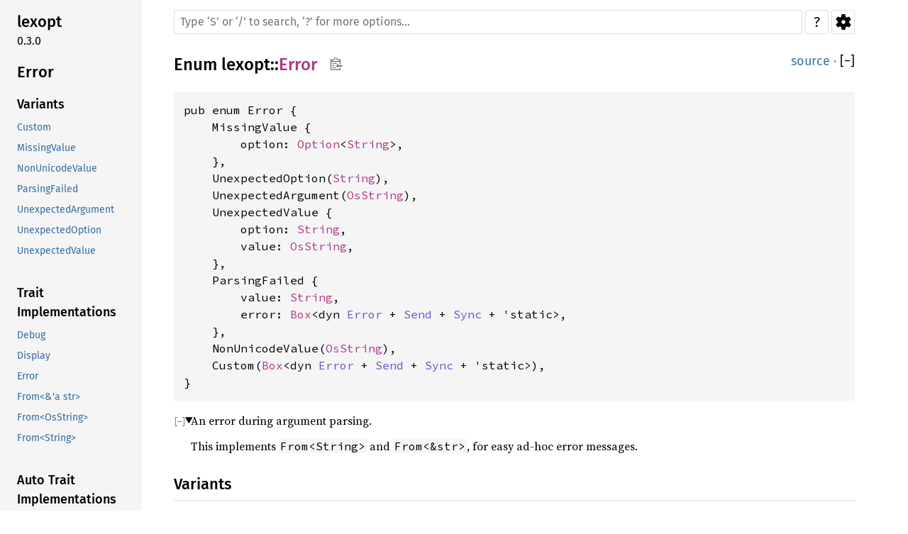

--- FILE ---
content_type: text/html
request_url: https://mirror.whynothugo.nl/vdirsyncer/main/lexopt/enum.Error.html
body_size: 41166
content:
<!DOCTYPE html><html lang="en"><head><meta charset="utf-8"><meta name="viewport" content="width=device-width, initial-scale=1.0"><meta name="generator" content="rustdoc"><meta name="description" content="An error during argument parsing."><title>Error in lexopt - Rust</title><script>if(window.location.protocol!=="file:")document.head.insertAdjacentHTML("beforeend","SourceSerif4-Regular-46f98efaafac5295.ttf.woff2,FiraSans-Regular-018c141bf0843ffd.woff2,FiraSans-Medium-8f9a781e4970d388.woff2,SourceCodePro-Regular-562dcc5011b6de7d.ttf.woff2,SourceCodePro-Semibold-d899c5a5c4aeb14a.ttf.woff2".split(",").map(f=>`<link rel="preload" as="font" type="font/woff2" crossorigin href="../static.files/${f}">`).join(""))</script><link rel="stylesheet" href="../static.files/normalize-76eba96aa4d2e634.css"><link rel="stylesheet" href="../static.files/rustdoc-492a78a4a87dcc01.css"><meta name="rustdoc-vars" data-root-path="../" data-static-root-path="../static.files/" data-current-crate="lexopt" data-themes="" data-resource-suffix="" data-rustdoc-version="1.82.0 (f6e511eec 2024-10-15) (Alpine Linux 1.82.0-r1)" data-channel="1.82.0" data-search-js="search-a99f1315e7cc5121.js" data-settings-js="settings-4313503d2e1961c2.js" ><script src="../static.files/storage-118b08c4c78b968e.js"></script><script defer src="sidebar-items.js"></script><script defer src="../static.files/main-921df33f47b8780c.js"></script><noscript><link rel="stylesheet" href="../static.files/noscript-3b12f09e550e0385.css"></noscript><link rel="alternate icon" type="image/png" href="../static.files/favicon-32x32-422f7d1d52889060.png"><link rel="icon" type="image/svg+xml" href="../static.files/favicon-2c020d218678b618.svg"></head><body class="rustdoc enum"><!--[if lte IE 11]><div class="warning">This old browser is unsupported and will most likely display funky things.</div><![endif]--><nav class="mobile-topbar"><button class="sidebar-menu-toggle" title="show sidebar"></button></nav><nav class="sidebar"><div class="sidebar-crate"><h2><a href="../lexopt/index.html">lexopt</a><span class="version">0.3.0</span></h2></div><h2 class="location"><a href="#">Error</a></h2><div class="sidebar-elems"><section><h3><a href="#variants">Variants</a></h3><ul class="block variant"><li><a href="#variant.Custom">Custom</a></li><li><a href="#variant.MissingValue">MissingValue</a></li><li><a href="#variant.NonUnicodeValue">NonUnicodeValue</a></li><li><a href="#variant.ParsingFailed">ParsingFailed</a></li><li><a href="#variant.UnexpectedArgument">UnexpectedArgument</a></li><li><a href="#variant.UnexpectedOption">UnexpectedOption</a></li><li><a href="#variant.UnexpectedValue">UnexpectedValue</a></li></ul><h3><a href="#trait-implementations">Trait Implementations</a></h3><ul class="block trait-implementation"><li><a href="#impl-Debug-for-Error">Debug</a></li><li><a href="#impl-Display-for-Error">Display</a></li><li><a href="#impl-Error-for-Error">Error</a></li><li><a href="#impl-From%3C%26str%3E-for-Error">From&#60;&#38;&#39;a str&#62;</a></li><li><a href="#impl-From%3COsString%3E-for-Error">From&#60;OsString&#62;</a></li><li><a href="#impl-From%3CString%3E-for-Error">From&#60;String&#62;</a></li></ul><h3><a href="#synthetic-implementations">Auto Trait Implementations</a></h3><ul class="block synthetic-implementation"><li><a href="#impl-RefUnwindSafe-for-Error">!RefUnwindSafe</a></li><li><a href="#impl-UnwindSafe-for-Error">!UnwindSafe</a></li><li><a href="#impl-Freeze-for-Error">Freeze</a></li><li><a href="#impl-Send-for-Error">Send</a></li><li><a href="#impl-Sync-for-Error">Sync</a></li><li><a href="#impl-Unpin-for-Error">Unpin</a></li></ul><h3><a href="#blanket-implementations">Blanket Implementations</a></h3><ul class="block blanket-implementation"><li><a href="#impl-Any-for-T">Any</a></li><li><a href="#impl-Borrow%3CT%3E-for-T">Borrow&#60;T&#62;</a></li><li><a href="#impl-BorrowMut%3CT%3E-for-T">BorrowMut&#60;T&#62;</a></li><li><a href="#impl-From%3CT%3E-for-T">From&#60;T&#62;</a></li><li><a href="#impl-Into%3CU%3E-for-T">Into&#60;U&#62;</a></li><li><a href="#impl-ToString-for-T">ToString</a></li><li><a href="#impl-TryFrom%3CU%3E-for-T">TryFrom&#60;U&#62;</a></li><li><a href="#impl-TryInto%3CU%3E-for-T">TryInto&#60;U&#62;</a></li></ul></section><h2><a href="index.html">In crate lexopt</a></h2></div></nav><div class="sidebar-resizer"></div><main><div class="width-limiter"><rustdoc-search></rustdoc-search><section id="main-content" class="content"><div class="main-heading"><h1>Enum <a href="index.html">lexopt</a>::<wbr><a class="enum" href="#">Error</a><button id="copy-path" title="Copy item path to clipboard">Copy item path</button></h1><span class="out-of-band"><a class="src" href="../src/lexopt/lib.rs.html#869-905">source</a> · <button id="toggle-all-docs" title="collapse all docs">[<span>&#x2212;</span>]</button></span></div><pre class="rust item-decl"><code>pub enum Error {
    MissingValue {
        option: <a class="enum" href="https://doc.rust-lang.org/1.82.0/core/option/enum.Option.html" title="enum core::option::Option">Option</a>&lt;<a class="struct" href="https://doc.rust-lang.org/1.82.0/alloc/string/struct.String.html" title="struct alloc::string::String">String</a>&gt;,
    },
    UnexpectedOption(<a class="struct" href="https://doc.rust-lang.org/1.82.0/alloc/string/struct.String.html" title="struct alloc::string::String">String</a>),
    UnexpectedArgument(<a class="struct" href="https://doc.rust-lang.org/1.82.0/std/ffi/os_str/struct.OsString.html" title="struct std::ffi::os_str::OsString">OsString</a>),
    UnexpectedValue {
        option: <a class="struct" href="https://doc.rust-lang.org/1.82.0/alloc/string/struct.String.html" title="struct alloc::string::String">String</a>,
        value: <a class="struct" href="https://doc.rust-lang.org/1.82.0/std/ffi/os_str/struct.OsString.html" title="struct std::ffi::os_str::OsString">OsString</a>,
    },
    ParsingFailed {
        value: <a class="struct" href="https://doc.rust-lang.org/1.82.0/alloc/string/struct.String.html" title="struct alloc::string::String">String</a>,
        error: <a class="struct" href="https://doc.rust-lang.org/1.82.0/alloc/boxed/struct.Box.html" title="struct alloc::boxed::Box">Box</a>&lt;dyn <a class="trait" href="https://doc.rust-lang.org/1.82.0/core/error/trait.Error.html" title="trait core::error::Error">Error</a> + <a class="trait" href="https://doc.rust-lang.org/1.82.0/core/marker/trait.Send.html" title="trait core::marker::Send">Send</a> + <a class="trait" href="https://doc.rust-lang.org/1.82.0/core/marker/trait.Sync.html" title="trait core::marker::Sync">Sync</a> + 'static&gt;,
    },
    NonUnicodeValue(<a class="struct" href="https://doc.rust-lang.org/1.82.0/std/ffi/os_str/struct.OsString.html" title="struct std::ffi::os_str::OsString">OsString</a>),
    Custom(<a class="struct" href="https://doc.rust-lang.org/1.82.0/alloc/boxed/struct.Box.html" title="struct alloc::boxed::Box">Box</a>&lt;dyn <a class="trait" href="https://doc.rust-lang.org/1.82.0/core/error/trait.Error.html" title="trait core::error::Error">Error</a> + <a class="trait" href="https://doc.rust-lang.org/1.82.0/core/marker/trait.Send.html" title="trait core::marker::Send">Send</a> + <a class="trait" href="https://doc.rust-lang.org/1.82.0/core/marker/trait.Sync.html" title="trait core::marker::Sync">Sync</a> + 'static&gt;),
}</code></pre><details class="toggle top-doc" open><summary class="hideme"><span>Expand description</span></summary><div class="docblock"><p>An error during argument parsing.</p>
<p>This implements <code>From&lt;String&gt;</code> and <code>From&lt;&amp;str&gt;</code>, for easy ad-hoc error
messages.</p>
</div></details><h2 id="variants" class="variants section-header">Variants<a href="#variants" class="anchor">§</a></h2><div class="variants"><section id="variant.MissingValue" class="variant"><a href="#variant.MissingValue" class="anchor">§</a><h3 class="code-header">MissingValue</h3></section><div class="docblock"><p>An option argument was expected but was not found.</p>
</div><div class="sub-variant" id="variant.MissingValue.fields"><h4>Fields</h4><div class="sub-variant-field"><span id="variant.MissingValue.field.option" class="section-header"><a href="#variant.MissingValue.field.option" class="anchor field">§</a><code>option: <a class="enum" href="https://doc.rust-lang.org/1.82.0/core/option/enum.Option.html" title="enum core::option::Option">Option</a>&lt;<a class="struct" href="https://doc.rust-lang.org/1.82.0/alloc/string/struct.String.html" title="struct alloc::string::String">String</a>&gt;</code></span><div class="docblock"><p>The most recently emitted option.</p>
</div></div></div><section id="variant.UnexpectedOption" class="variant"><a href="#variant.UnexpectedOption" class="anchor">§</a><h3 class="code-header">UnexpectedOption(<a class="struct" href="https://doc.rust-lang.org/1.82.0/alloc/string/struct.String.html" title="struct alloc::string::String">String</a>)</h3></section><div class="docblock"><p>An unexpected option was found.</p>
</div><section id="variant.UnexpectedArgument" class="variant"><a href="#variant.UnexpectedArgument" class="anchor">§</a><h3 class="code-header">UnexpectedArgument(<a class="struct" href="https://doc.rust-lang.org/1.82.0/std/ffi/os_str/struct.OsString.html" title="struct std::ffi::os_str::OsString">OsString</a>)</h3></section><div class="docblock"><p>A positional argument was found when none was expected.</p>
</div><section id="variant.UnexpectedValue" class="variant"><a href="#variant.UnexpectedValue" class="anchor">§</a><h3 class="code-header">UnexpectedValue</h3></section><div class="docblock"><p>An option had a value when none was expected.</p>
</div><div class="sub-variant" id="variant.UnexpectedValue.fields"><h4>Fields</h4><div class="sub-variant-field"><span id="variant.UnexpectedValue.field.option" class="section-header"><a href="#variant.UnexpectedValue.field.option" class="anchor field">§</a><code>option: <a class="struct" href="https://doc.rust-lang.org/1.82.0/alloc/string/struct.String.html" title="struct alloc::string::String">String</a></code></span><div class="docblock"><p>The option.</p>
</div></div><div class="sub-variant-field"><span id="variant.UnexpectedValue.field.value" class="section-header"><a href="#variant.UnexpectedValue.field.value" class="anchor field">§</a><code>value: <a class="struct" href="https://doc.rust-lang.org/1.82.0/std/ffi/os_str/struct.OsString.html" title="struct std::ffi::os_str::OsString">OsString</a></code></span><div class="docblock"><p>The value.</p>
</div></div></div><section id="variant.ParsingFailed" class="variant"><a href="#variant.ParsingFailed" class="anchor">§</a><h3 class="code-header">ParsingFailed</h3></section><div class="docblock"><p>Parsing a value failed. Returned by methods on <a href="trait.ValueExt.html" title="trait lexopt::ValueExt"><code>ValueExt</code></a>.</p>
</div><div class="sub-variant" id="variant.ParsingFailed.fields"><h4>Fields</h4><div class="sub-variant-field"><span id="variant.ParsingFailed.field.value" class="section-header"><a href="#variant.ParsingFailed.field.value" class="anchor field">§</a><code>value: <a class="struct" href="https://doc.rust-lang.org/1.82.0/alloc/string/struct.String.html" title="struct alloc::string::String">String</a></code></span><div class="docblock"><p>The string that failed to parse.</p>
</div></div><div class="sub-variant-field"><span id="variant.ParsingFailed.field.error" class="section-header"><a href="#variant.ParsingFailed.field.error" class="anchor field">§</a><code>error: <a class="struct" href="https://doc.rust-lang.org/1.82.0/alloc/boxed/struct.Box.html" title="struct alloc::boxed::Box">Box</a>&lt;dyn <a class="trait" href="https://doc.rust-lang.org/1.82.0/core/error/trait.Error.html" title="trait core::error::Error">Error</a> + <a class="trait" href="https://doc.rust-lang.org/1.82.0/core/marker/trait.Send.html" title="trait core::marker::Send">Send</a> + <a class="trait" href="https://doc.rust-lang.org/1.82.0/core/marker/trait.Sync.html" title="trait core::marker::Sync">Sync</a> + 'static&gt;</code></span><div class="docblock"><p>The error returned while parsing.</p>
</div></div></div><section id="variant.NonUnicodeValue" class="variant"><a href="#variant.NonUnicodeValue" class="anchor">§</a><h3 class="code-header">NonUnicodeValue(<a class="struct" href="https://doc.rust-lang.org/1.82.0/std/ffi/os_str/struct.OsString.html" title="struct std::ffi::os_str::OsString">OsString</a>)</h3></section><div class="docblock"><p>A value was found that was not valid unicode.</p>
<p>This can be returned by the methods on <a href="trait.ValueExt.html" title="trait lexopt::ValueExt"><code>ValueExt</code></a>.</p>
</div><section id="variant.Custom" class="variant"><a href="#variant.Custom" class="anchor">§</a><h3 class="code-header">Custom(<a class="struct" href="https://doc.rust-lang.org/1.82.0/alloc/boxed/struct.Box.html" title="struct alloc::boxed::Box">Box</a>&lt;dyn <a class="trait" href="https://doc.rust-lang.org/1.82.0/core/error/trait.Error.html" title="trait core::error::Error">Error</a> + <a class="trait" href="https://doc.rust-lang.org/1.82.0/core/marker/trait.Send.html" title="trait core::marker::Send">Send</a> + <a class="trait" href="https://doc.rust-lang.org/1.82.0/core/marker/trait.Sync.html" title="trait core::marker::Sync">Sync</a> + 'static&gt;)</h3></section><div class="docblock"><p>For custom error messages in application code.</p>
</div></div><h2 id="trait-implementations" class="section-header">Trait Implementations<a href="#trait-implementations" class="anchor">§</a></h2><div id="trait-implementations-list"><details class="toggle implementors-toggle" open><summary><section id="impl-Debug-for-Error" class="impl"><a class="src rightside" href="../src/lexopt/lib.rs.html#936-940">source</a><a href="#impl-Debug-for-Error" class="anchor">§</a><h3 class="code-header">impl <a class="trait" href="https://doc.rust-lang.org/1.82.0/core/fmt/trait.Debug.html" title="trait core::fmt::Debug">Debug</a> for <a class="enum" href="enum.Error.html" title="enum lexopt::Error">Error</a></h3></section></summary><div class="impl-items"><details class="toggle method-toggle" open><summary><section id="method.fmt-1" class="method trait-impl"><a class="src rightside" href="../src/lexopt/lib.rs.html#937-939">source</a><a href="#method.fmt-1" class="anchor">§</a><h4 class="code-header">fn <a href="https://doc.rust-lang.org/1.82.0/core/fmt/trait.Debug.html#tymethod.fmt" class="fn">fmt</a>(&amp;self, f: &amp;mut <a class="struct" href="https://doc.rust-lang.org/1.82.0/core/fmt/struct.Formatter.html" title="struct core::fmt::Formatter">Formatter</a>&lt;'_&gt;) -&gt; <a class="type" href="https://doc.rust-lang.org/1.82.0/core/fmt/type.Result.html" title="type core::fmt::Result">Result</a></h4></section></summary><div class='docblock'>Formats the value using the given formatter. <a href="https://doc.rust-lang.org/1.82.0/core/fmt/trait.Debug.html#tymethod.fmt">Read more</a></div></details></div></details><details class="toggle implementors-toggle" open><summary><section id="impl-Display-for-Error" class="impl"><a class="src rightside" href="../src/lexopt/lib.rs.html#907-933">source</a><a href="#impl-Display-for-Error" class="anchor">§</a><h3 class="code-header">impl <a class="trait" href="https://doc.rust-lang.org/1.82.0/core/fmt/trait.Display.html" title="trait core::fmt::Display">Display</a> for <a class="enum" href="enum.Error.html" title="enum lexopt::Error">Error</a></h3></section></summary><div class="impl-items"><details class="toggle method-toggle" open><summary><section id="method.fmt" class="method trait-impl"><a class="src rightside" href="../src/lexopt/lib.rs.html#908-932">source</a><a href="#method.fmt" class="anchor">§</a><h4 class="code-header">fn <a href="https://doc.rust-lang.org/1.82.0/core/fmt/trait.Display.html#tymethod.fmt" class="fn">fmt</a>(&amp;self, f: &amp;mut <a class="struct" href="https://doc.rust-lang.org/1.82.0/core/fmt/struct.Formatter.html" title="struct core::fmt::Formatter">Formatter</a>&lt;'_&gt;) -&gt; <a class="type" href="https://doc.rust-lang.org/1.82.0/core/fmt/type.Result.html" title="type core::fmt::Result">Result</a></h4></section></summary><div class='docblock'>Formats the value using the given formatter. <a href="https://doc.rust-lang.org/1.82.0/core/fmt/trait.Display.html#tymethod.fmt">Read more</a></div></details></div></details><details class="toggle implementors-toggle" open><summary><section id="impl-Error-for-Error" class="impl"><a class="src rightside" href="../src/lexopt/lib.rs.html#942-949">source</a><a href="#impl-Error-for-Error" class="anchor">§</a><h3 class="code-header">impl <a class="trait" href="https://doc.rust-lang.org/1.82.0/core/error/trait.Error.html" title="trait core::error::Error">Error</a> for <a class="enum" href="enum.Error.html" title="enum lexopt::Error">Error</a></h3></section></summary><div class="impl-items"><details class="toggle method-toggle" open><summary><section id="method.source" class="method trait-impl"><a class="src rightside" href="../src/lexopt/lib.rs.html#943-948">source</a><a href="#method.source" class="anchor">§</a><h4 class="code-header">fn <a href="https://doc.rust-lang.org/1.82.0/core/error/trait.Error.html#method.source" class="fn">source</a>(&amp;self) -&gt; <a class="enum" href="https://doc.rust-lang.org/1.82.0/core/option/enum.Option.html" title="enum core::option::Option">Option</a>&lt;&amp;(dyn <a class="trait" href="https://doc.rust-lang.org/1.82.0/core/error/trait.Error.html" title="trait core::error::Error">Error</a> + 'static)&gt;</h4></section></summary><div class='docblock'>Returns the lower-level source of this error, if any. <a href="https://doc.rust-lang.org/1.82.0/core/error/trait.Error.html#method.source">Read more</a></div></details><details class="toggle method-toggle" open><summary><section id="method.description" class="method trait-impl"><span class="rightside"><span class="since" title="Stable since Rust version 1.0.0">1.0.0</span> · <a class="src" href="https://doc.rust-lang.org/1.82.0/src/core/error.rs.html#107">source</a></span><a href="#method.description" class="anchor">§</a><h4 class="code-header">fn <a href="https://doc.rust-lang.org/1.82.0/core/error/trait.Error.html#method.description" class="fn">description</a>(&amp;self) -&gt; &amp;<a class="primitive" href="https://doc.rust-lang.org/1.82.0/std/primitive.str.html">str</a></h4></section></summary><span class="item-info"><div class="stab deprecated"><span class="emoji">👎</span><span>Deprecated since 1.42.0: use the Display impl or to_string()</span></div></span><div class='docblock'> <a href="https://doc.rust-lang.org/1.82.0/core/error/trait.Error.html#method.description">Read more</a></div></details><details class="toggle method-toggle" open><summary><section id="method.cause" class="method trait-impl"><span class="rightside"><span class="since" title="Stable since Rust version 1.0.0">1.0.0</span> · <a class="src" href="https://doc.rust-lang.org/1.82.0/src/core/error.rs.html#117">source</a></span><a href="#method.cause" class="anchor">§</a><h4 class="code-header">fn <a href="https://doc.rust-lang.org/1.82.0/core/error/trait.Error.html#method.cause" class="fn">cause</a>(&amp;self) -&gt; <a class="enum" href="https://doc.rust-lang.org/1.82.0/core/option/enum.Option.html" title="enum core::option::Option">Option</a>&lt;&amp;dyn <a class="trait" href="https://doc.rust-lang.org/1.82.0/core/error/trait.Error.html" title="trait core::error::Error">Error</a>&gt;</h4></section></summary><span class="item-info"><div class="stab deprecated"><span class="emoji">👎</span><span>Deprecated since 1.33.0: replaced by Error::source, which can support downcasting</span></div></span></details><details class="toggle method-toggle" open><summary><section id="method.provide" class="method trait-impl"><a class="src rightside" href="https://doc.rust-lang.org/1.82.0/src/core/error.rs.html#180">source</a><a href="#method.provide" class="anchor">§</a><h4 class="code-header">fn <a href="https://doc.rust-lang.org/1.82.0/core/error/trait.Error.html#method.provide" class="fn">provide</a>&lt;'a&gt;(&amp;'a self, request: &amp;mut <a class="struct" href="https://doc.rust-lang.org/1.82.0/core/error/struct.Request.html" title="struct core::error::Request">Request</a>&lt;'a&gt;)</h4></section></summary><span class="item-info"><div class="stab unstable"><span class="emoji">🔬</span><span>This is a nightly-only experimental API. (<code>error_generic_member_access</code>)</span></div></span><div class='docblock'>Provides type-based access to context intended for error reports. <a href="https://doc.rust-lang.org/1.82.0/core/error/trait.Error.html#method.provide">Read more</a></div></details></div></details><details class="toggle implementors-toggle" open><summary><section id="impl-From%3C%26str%3E-for-Error" class="impl"><a class="src rightside" href="../src/lexopt/lib.rs.html#957-961">source</a><a href="#impl-From%3C%26str%3E-for-Error" class="anchor">§</a><h3 class="code-header">impl&lt;'a&gt; <a class="trait" href="https://doc.rust-lang.org/1.82.0/core/convert/trait.From.html" title="trait core::convert::From">From</a>&lt;&amp;'a <a class="primitive" href="https://doc.rust-lang.org/1.82.0/std/primitive.str.html">str</a>&gt; for <a class="enum" href="enum.Error.html" title="enum lexopt::Error">Error</a></h3></section></summary><div class="impl-items"><details class="toggle method-toggle" open><summary><section id="method.from-1" class="method trait-impl"><a class="src rightside" href="../src/lexopt/lib.rs.html#958-960">source</a><a href="#method.from-1" class="anchor">§</a><h4 class="code-header">fn <a href="https://doc.rust-lang.org/1.82.0/core/convert/trait.From.html#tymethod.from" class="fn">from</a>(msg: &amp;'a <a class="primitive" href="https://doc.rust-lang.org/1.82.0/std/primitive.str.html">str</a>) -&gt; Self</h4></section></summary><div class='docblock'>Converts to this type from the input type.</div></details></div></details><details class="toggle implementors-toggle" open><summary><section id="impl-From%3COsString%3E-for-Error" class="impl"><a class="src rightside" href="../src/lexopt/lib.rs.html#967-971">source</a><a href="#impl-From%3COsString%3E-for-Error" class="anchor">§</a><h3 class="code-header">impl <a class="trait" href="https://doc.rust-lang.org/1.82.0/core/convert/trait.From.html" title="trait core::convert::From">From</a>&lt;<a class="struct" href="https://doc.rust-lang.org/1.82.0/std/ffi/os_str/struct.OsString.html" title="struct std::ffi::os_str::OsString">OsString</a>&gt; for <a class="enum" href="enum.Error.html" title="enum lexopt::Error">Error</a></h3></section></summary><div class="docblock"><p>For <a href="https://doc.rust-lang.org/1.82.0/std/ffi/os_str/struct.OsString.html#method.into_string" title="method std::ffi::os_str::OsString::into_string"><code>OsString::into_string</code></a>, so it may be used with the try (<code>?</code>) operator.</p>
<p><a href="trait.ValueExt.html#tymethod.string" title="method lexopt::ValueExt::string"><code>ValueExt::string</code></a> is the new preferred method because it’s compatible with
catch-all error types like <code>anyhow::Error</code>.</p>
</div><div class="impl-items"><details class="toggle method-toggle" open><summary><section id="method.from-2" class="method trait-impl"><a class="src rightside" href="../src/lexopt/lib.rs.html#968-970">source</a><a href="#method.from-2" class="anchor">§</a><h4 class="code-header">fn <a href="https://doc.rust-lang.org/1.82.0/core/convert/trait.From.html#tymethod.from" class="fn">from</a>(arg: <a class="struct" href="https://doc.rust-lang.org/1.82.0/std/ffi/os_str/struct.OsString.html" title="struct std::ffi::os_str::OsString">OsString</a>) -&gt; Self</h4></section></summary><div class='docblock'>Converts to this type from the input type.</div></details></div></details><details class="toggle implementors-toggle" open><summary><section id="impl-From%3CString%3E-for-Error" class="impl"><a class="src rightside" href="../src/lexopt/lib.rs.html#951-955">source</a><a href="#impl-From%3CString%3E-for-Error" class="anchor">§</a><h3 class="code-header">impl <a class="trait" href="https://doc.rust-lang.org/1.82.0/core/convert/trait.From.html" title="trait core::convert::From">From</a>&lt;<a class="struct" href="https://doc.rust-lang.org/1.82.0/alloc/string/struct.String.html" title="struct alloc::string::String">String</a>&gt; for <a class="enum" href="enum.Error.html" title="enum lexopt::Error">Error</a></h3></section></summary><div class="impl-items"><details class="toggle method-toggle" open><summary><section id="method.from" class="method trait-impl"><a class="src rightside" href="../src/lexopt/lib.rs.html#952-954">source</a><a href="#method.from" class="anchor">§</a><h4 class="code-header">fn <a href="https://doc.rust-lang.org/1.82.0/core/convert/trait.From.html#tymethod.from" class="fn">from</a>(msg: <a class="struct" href="https://doc.rust-lang.org/1.82.0/alloc/string/struct.String.html" title="struct alloc::string::String">String</a>) -&gt; Self</h4></section></summary><div class='docblock'>Converts to this type from the input type.</div></details></div></details></div><h2 id="synthetic-implementations" class="section-header">Auto Trait Implementations<a href="#synthetic-implementations" class="anchor">§</a></h2><div id="synthetic-implementations-list"><section id="impl-Freeze-for-Error" class="impl"><a href="#impl-Freeze-for-Error" class="anchor">§</a><h3 class="code-header">impl <a class="trait" href="https://doc.rust-lang.org/1.82.0/core/marker/trait.Freeze.html" title="trait core::marker::Freeze">Freeze</a> for <a class="enum" href="enum.Error.html" title="enum lexopt::Error">Error</a></h3></section><section id="impl-RefUnwindSafe-for-Error" class="impl"><a href="#impl-RefUnwindSafe-for-Error" class="anchor">§</a><h3 class="code-header">impl !<a class="trait" href="https://doc.rust-lang.org/1.82.0/core/panic/unwind_safe/trait.RefUnwindSafe.html" title="trait core::panic::unwind_safe::RefUnwindSafe">RefUnwindSafe</a> for <a class="enum" href="enum.Error.html" title="enum lexopt::Error">Error</a></h3></section><section id="impl-Send-for-Error" class="impl"><a href="#impl-Send-for-Error" class="anchor">§</a><h3 class="code-header">impl <a class="trait" href="https://doc.rust-lang.org/1.82.0/core/marker/trait.Send.html" title="trait core::marker::Send">Send</a> for <a class="enum" href="enum.Error.html" title="enum lexopt::Error">Error</a></h3></section><section id="impl-Sync-for-Error" class="impl"><a href="#impl-Sync-for-Error" class="anchor">§</a><h3 class="code-header">impl <a class="trait" href="https://doc.rust-lang.org/1.82.0/core/marker/trait.Sync.html" title="trait core::marker::Sync">Sync</a> for <a class="enum" href="enum.Error.html" title="enum lexopt::Error">Error</a></h3></section><section id="impl-Unpin-for-Error" class="impl"><a href="#impl-Unpin-for-Error" class="anchor">§</a><h3 class="code-header">impl <a class="trait" href="https://doc.rust-lang.org/1.82.0/core/marker/trait.Unpin.html" title="trait core::marker::Unpin">Unpin</a> for <a class="enum" href="enum.Error.html" title="enum lexopt::Error">Error</a></h3></section><section id="impl-UnwindSafe-for-Error" class="impl"><a href="#impl-UnwindSafe-for-Error" class="anchor">§</a><h3 class="code-header">impl !<a class="trait" href="https://doc.rust-lang.org/1.82.0/core/panic/unwind_safe/trait.UnwindSafe.html" title="trait core::panic::unwind_safe::UnwindSafe">UnwindSafe</a> for <a class="enum" href="enum.Error.html" title="enum lexopt::Error">Error</a></h3></section></div><h2 id="blanket-implementations" class="section-header">Blanket Implementations<a href="#blanket-implementations" class="anchor">§</a></h2><div id="blanket-implementations-list"><details class="toggle implementors-toggle"><summary><section id="impl-Any-for-T" class="impl"><a class="src rightside" href="https://doc.rust-lang.org/1.82.0/src/core/any.rs.html#138">source</a><a href="#impl-Any-for-T" class="anchor">§</a><h3 class="code-header">impl&lt;T&gt; <a class="trait" href="https://doc.rust-lang.org/1.82.0/core/any/trait.Any.html" title="trait core::any::Any">Any</a> for T<div class="where">where
    T: 'static + ?<a class="trait" href="https://doc.rust-lang.org/1.82.0/core/marker/trait.Sized.html" title="trait core::marker::Sized">Sized</a>,</div></h3></section></summary><div class="impl-items"><details class="toggle method-toggle" open><summary><section id="method.type_id" class="method trait-impl"><a class="src rightside" href="https://doc.rust-lang.org/1.82.0/src/core/any.rs.html#139">source</a><a href="#method.type_id" class="anchor">§</a><h4 class="code-header">fn <a href="https://doc.rust-lang.org/1.82.0/core/any/trait.Any.html#tymethod.type_id" class="fn">type_id</a>(&amp;self) -&gt; <a class="struct" href="https://doc.rust-lang.org/1.82.0/core/any/struct.TypeId.html" title="struct core::any::TypeId">TypeId</a></h4></section></summary><div class='docblock'>Gets the <code>TypeId</code> of <code>self</code>. <a href="https://doc.rust-lang.org/1.82.0/core/any/trait.Any.html#tymethod.type_id">Read more</a></div></details></div></details><details class="toggle implementors-toggle"><summary><section id="impl-Borrow%3CT%3E-for-T" class="impl"><a class="src rightside" href="https://doc.rust-lang.org/1.82.0/src/core/borrow.rs.html#209">source</a><a href="#impl-Borrow%3CT%3E-for-T" class="anchor">§</a><h3 class="code-header">impl&lt;T&gt; <a class="trait" href="https://doc.rust-lang.org/1.82.0/core/borrow/trait.Borrow.html" title="trait core::borrow::Borrow">Borrow</a>&lt;T&gt; for T<div class="where">where
    T: ?<a class="trait" href="https://doc.rust-lang.org/1.82.0/core/marker/trait.Sized.html" title="trait core::marker::Sized">Sized</a>,</div></h3></section></summary><div class="impl-items"><details class="toggle method-toggle" open><summary><section id="method.borrow" class="method trait-impl"><a class="src rightside" href="https://doc.rust-lang.org/1.82.0/src/core/borrow.rs.html#211">source</a><a href="#method.borrow" class="anchor">§</a><h4 class="code-header">fn <a href="https://doc.rust-lang.org/1.82.0/core/borrow/trait.Borrow.html#tymethod.borrow" class="fn">borrow</a>(&amp;self) -&gt; <a class="primitive" href="https://doc.rust-lang.org/1.82.0/std/primitive.reference.html">&amp;T</a></h4></section></summary><div class='docblock'>Immutably borrows from an owned value. <a href="https://doc.rust-lang.org/1.82.0/core/borrow/trait.Borrow.html#tymethod.borrow">Read more</a></div></details></div></details><details class="toggle implementors-toggle"><summary><section id="impl-BorrowMut%3CT%3E-for-T" class="impl"><a class="src rightside" href="https://doc.rust-lang.org/1.82.0/src/core/borrow.rs.html#217">source</a><a href="#impl-BorrowMut%3CT%3E-for-T" class="anchor">§</a><h3 class="code-header">impl&lt;T&gt; <a class="trait" href="https://doc.rust-lang.org/1.82.0/core/borrow/trait.BorrowMut.html" title="trait core::borrow::BorrowMut">BorrowMut</a>&lt;T&gt; for T<div class="where">where
    T: ?<a class="trait" href="https://doc.rust-lang.org/1.82.0/core/marker/trait.Sized.html" title="trait core::marker::Sized">Sized</a>,</div></h3></section></summary><div class="impl-items"><details class="toggle method-toggle" open><summary><section id="method.borrow_mut" class="method trait-impl"><a class="src rightside" href="https://doc.rust-lang.org/1.82.0/src/core/borrow.rs.html#218">source</a><a href="#method.borrow_mut" class="anchor">§</a><h4 class="code-header">fn <a href="https://doc.rust-lang.org/1.82.0/core/borrow/trait.BorrowMut.html#tymethod.borrow_mut" class="fn">borrow_mut</a>(&amp;mut self) -&gt; <a class="primitive" href="https://doc.rust-lang.org/1.82.0/std/primitive.reference.html">&amp;mut T</a></h4></section></summary><div class='docblock'>Mutably borrows from an owned value. <a href="https://doc.rust-lang.org/1.82.0/core/borrow/trait.BorrowMut.html#tymethod.borrow_mut">Read more</a></div></details></div></details><details class="toggle implementors-toggle"><summary><section id="impl-From%3CT%3E-for-T" class="impl"><a class="src rightside" href="https://doc.rust-lang.org/1.82.0/src/core/convert/mod.rs.html#765">source</a><a href="#impl-From%3CT%3E-for-T" class="anchor">§</a><h3 class="code-header">impl&lt;T&gt; <a class="trait" href="https://doc.rust-lang.org/1.82.0/core/convert/trait.From.html" title="trait core::convert::From">From</a>&lt;T&gt; for T</h3></section></summary><div class="impl-items"><details class="toggle method-toggle" open><summary><section id="method.from-3" class="method trait-impl"><a class="src rightside" href="https://doc.rust-lang.org/1.82.0/src/core/convert/mod.rs.html#768">source</a><a href="#method.from-3" class="anchor">§</a><h4 class="code-header">fn <a href="https://doc.rust-lang.org/1.82.0/core/convert/trait.From.html#tymethod.from" class="fn">from</a>(t: T) -&gt; T</h4></section></summary><div class="docblock"><p>Returns the argument unchanged.</p>
</div></details></div></details><details class="toggle implementors-toggle"><summary><section id="impl-Into%3CU%3E-for-T" class="impl"><a class="src rightside" href="https://doc.rust-lang.org/1.82.0/src/core/convert/mod.rs.html#748-750">source</a><a href="#impl-Into%3CU%3E-for-T" class="anchor">§</a><h3 class="code-header">impl&lt;T, U&gt; <a class="trait" href="https://doc.rust-lang.org/1.82.0/core/convert/trait.Into.html" title="trait core::convert::Into">Into</a>&lt;U&gt; for T<div class="where">where
    U: <a class="trait" href="https://doc.rust-lang.org/1.82.0/core/convert/trait.From.html" title="trait core::convert::From">From</a>&lt;T&gt;,</div></h3></section></summary><div class="impl-items"><details class="toggle method-toggle" open><summary><section id="method.into" class="method trait-impl"><a class="src rightside" href="https://doc.rust-lang.org/1.82.0/src/core/convert/mod.rs.html#758">source</a><a href="#method.into" class="anchor">§</a><h4 class="code-header">fn <a href="https://doc.rust-lang.org/1.82.0/core/convert/trait.Into.html#tymethod.into" class="fn">into</a>(self) -&gt; U</h4></section></summary><div class="docblock"><p>Calls <code>U::from(self)</code>.</p>
<p>That is, this conversion is whatever the implementation of
<code><a href="https://doc.rust-lang.org/1.82.0/core/convert/trait.From.html" title="trait core::convert::From">From</a>&lt;T&gt; for U</code> chooses to do.</p>
</div></details></div></details><details class="toggle implementors-toggle"><summary><section id="impl-ToString-for-T" class="impl"><a class="src rightside" href="https://doc.rust-lang.org/1.82.0/src/alloc/string.rs.html#2555">source</a><a href="#impl-ToString-for-T" class="anchor">§</a><h3 class="code-header">impl&lt;T&gt; <a class="trait" href="https://doc.rust-lang.org/1.82.0/alloc/string/trait.ToString.html" title="trait alloc::string::ToString">ToString</a> for T<div class="where">where
    T: <a class="trait" href="https://doc.rust-lang.org/1.82.0/core/fmt/trait.Display.html" title="trait core::fmt::Display">Display</a> + ?<a class="trait" href="https://doc.rust-lang.org/1.82.0/core/marker/trait.Sized.html" title="trait core::marker::Sized">Sized</a>,</div></h3></section></summary><div class="impl-items"><details class="toggle method-toggle" open><summary><section id="method.to_string" class="method trait-impl"><a class="src rightside" href="https://doc.rust-lang.org/1.82.0/src/alloc/string.rs.html#2561">source</a><a href="#method.to_string" class="anchor">§</a><h4 class="code-header">default fn <a href="https://doc.rust-lang.org/1.82.0/alloc/string/trait.ToString.html#tymethod.to_string" class="fn">to_string</a>(&amp;self) -&gt; <a class="struct" href="https://doc.rust-lang.org/1.82.0/alloc/string/struct.String.html" title="struct alloc::string::String">String</a></h4></section></summary><div class='docblock'>Converts the given value to a <code>String</code>. <a href="https://doc.rust-lang.org/1.82.0/alloc/string/trait.ToString.html#tymethod.to_string">Read more</a></div></details></div></details><details class="toggle implementors-toggle"><summary><section id="impl-TryFrom%3CU%3E-for-T" class="impl"><a class="src rightside" href="https://doc.rust-lang.org/1.82.0/src/core/convert/mod.rs.html#805-807">source</a><a href="#impl-TryFrom%3CU%3E-for-T" class="anchor">§</a><h3 class="code-header">impl&lt;T, U&gt; <a class="trait" href="https://doc.rust-lang.org/1.82.0/core/convert/trait.TryFrom.html" title="trait core::convert::TryFrom">TryFrom</a>&lt;U&gt; for T<div class="where">where
    U: <a class="trait" href="https://doc.rust-lang.org/1.82.0/core/convert/trait.Into.html" title="trait core::convert::Into">Into</a>&lt;T&gt;,</div></h3></section></summary><div class="impl-items"><details class="toggle" open><summary><section id="associatedtype.Error-1" class="associatedtype trait-impl"><a class="src rightside" href="https://doc.rust-lang.org/1.82.0/src/core/convert/mod.rs.html#809">source</a><a href="#associatedtype.Error-1" class="anchor">§</a><h4 class="code-header">type <a href="https://doc.rust-lang.org/1.82.0/core/convert/trait.TryFrom.html#associatedtype.Error" class="associatedtype">Error</a> = <a class="enum" href="https://doc.rust-lang.org/1.82.0/core/convert/enum.Infallible.html" title="enum core::convert::Infallible">Infallible</a></h4></section></summary><div class='docblock'>The type returned in the event of a conversion error.</div></details><details class="toggle method-toggle" open><summary><section id="method.try_from" class="method trait-impl"><a class="src rightside" href="https://doc.rust-lang.org/1.82.0/src/core/convert/mod.rs.html#812">source</a><a href="#method.try_from" class="anchor">§</a><h4 class="code-header">fn <a href="https://doc.rust-lang.org/1.82.0/core/convert/trait.TryFrom.html#tymethod.try_from" class="fn">try_from</a>(value: U) -&gt; <a class="enum" href="https://doc.rust-lang.org/1.82.0/core/result/enum.Result.html" title="enum core::result::Result">Result</a>&lt;T, &lt;T as <a class="trait" href="https://doc.rust-lang.org/1.82.0/core/convert/trait.TryFrom.html" title="trait core::convert::TryFrom">TryFrom</a>&lt;U&gt;&gt;::<a class="associatedtype" href="https://doc.rust-lang.org/1.82.0/core/convert/trait.TryFrom.html#associatedtype.Error" title="type core::convert::TryFrom::Error">Error</a>&gt;</h4></section></summary><div class='docblock'>Performs the conversion.</div></details></div></details><details class="toggle implementors-toggle"><summary><section id="impl-TryInto%3CU%3E-for-T" class="impl"><a class="src rightside" href="https://doc.rust-lang.org/1.82.0/src/core/convert/mod.rs.html#790-792">source</a><a href="#impl-TryInto%3CU%3E-for-T" class="anchor">§</a><h3 class="code-header">impl&lt;T, U&gt; <a class="trait" href="https://doc.rust-lang.org/1.82.0/core/convert/trait.TryInto.html" title="trait core::convert::TryInto">TryInto</a>&lt;U&gt; for T<div class="where">where
    U: <a class="trait" href="https://doc.rust-lang.org/1.82.0/core/convert/trait.TryFrom.html" title="trait core::convert::TryFrom">TryFrom</a>&lt;T&gt;,</div></h3></section></summary><div class="impl-items"><details class="toggle" open><summary><section id="associatedtype.Error" class="associatedtype trait-impl"><a class="src rightside" href="https://doc.rust-lang.org/1.82.0/src/core/convert/mod.rs.html#794">source</a><a href="#associatedtype.Error" class="anchor">§</a><h4 class="code-header">type <a href="https://doc.rust-lang.org/1.82.0/core/convert/trait.TryInto.html#associatedtype.Error" class="associatedtype">Error</a> = &lt;U as <a class="trait" href="https://doc.rust-lang.org/1.82.0/core/convert/trait.TryFrom.html" title="trait core::convert::TryFrom">TryFrom</a>&lt;T&gt;&gt;::<a class="associatedtype" href="https://doc.rust-lang.org/1.82.0/core/convert/trait.TryFrom.html#associatedtype.Error" title="type core::convert::TryFrom::Error">Error</a></h4></section></summary><div class='docblock'>The type returned in the event of a conversion error.</div></details><details class="toggle method-toggle" open><summary><section id="method.try_into" class="method trait-impl"><a class="src rightside" href="https://doc.rust-lang.org/1.82.0/src/core/convert/mod.rs.html#797">source</a><a href="#method.try_into" class="anchor">§</a><h4 class="code-header">fn <a href="https://doc.rust-lang.org/1.82.0/core/convert/trait.TryInto.html#tymethod.try_into" class="fn">try_into</a>(self) -&gt; <a class="enum" href="https://doc.rust-lang.org/1.82.0/core/result/enum.Result.html" title="enum core::result::Result">Result</a>&lt;U, &lt;U as <a class="trait" href="https://doc.rust-lang.org/1.82.0/core/convert/trait.TryFrom.html" title="trait core::convert::TryFrom">TryFrom</a>&lt;T&gt;&gt;::<a class="associatedtype" href="https://doc.rust-lang.org/1.82.0/core/convert/trait.TryFrom.html#associatedtype.Error" title="type core::convert::TryFrom::Error">Error</a>&gt;</h4></section></summary><div class='docblock'>Performs the conversion.</div></details></div></details></div></section></div></main></body></html>

--- FILE ---
content_type: application/javascript
request_url: https://mirror.whynothugo.nl/vdirsyncer/main/lexopt/sidebar-items.js
body_size: 130
content:
window.SIDEBAR_ITEMS = {"enum":["Arg","Error"],"mod":["prelude"],"struct":["Parser","RawArgs","ValuesIter"],"trait":["ValueExt"]};